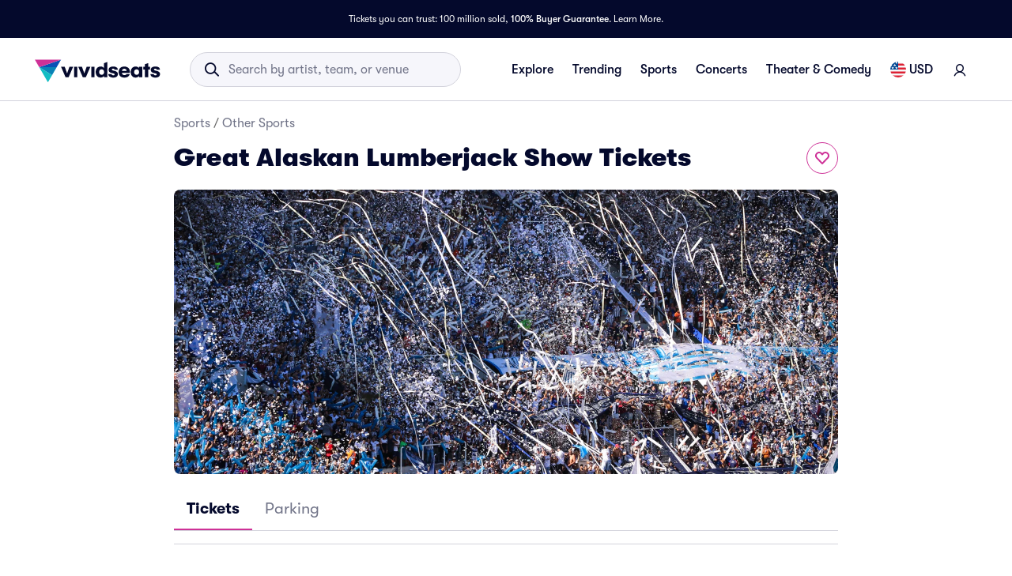

--- FILE ---
content_type: text/css
request_url: https://www.vividseats.com/athena-assets/1fdefec7/prod/next-assets/_next/static/css/2a19e25c2df6b89d.css
body_size: 710
content:
.styles_link__JbbRE:focus{border-radius:.5rem;outline:solid .125rem var(--palette-primary-main);outline-offset:.125rem}.styles_linkContainer__gU89J{width:100%;display:-webkit-flex;display:-moz-box;display:flex;-webkit-align-items:center;-moz-box-align:center;align-items:center;-webkit-align-self:stretch;align-self:stretch;border-radius:.5rem;border:1px solid #efeff6;height:72px;overflow:hidden}.styles_linkContainer__gU89J:hover{border:1px solid var(--palette-primary-main)}.styles_linkContainer__gU89J .styles_secondaryContainer__uN_5k{display:-webkit-flex;display:-moz-box;display:flex;-webkit-flex-direction:column;-moz-box-orient:vertical;-moz-box-direction:normal;flex-direction:column;-webkit-justify-content:center;-moz-box-pack:center;justify-content:center;-webkit-align-items:flex-start;-moz-box-align:start;align-items:flex-start;padding:0 .5rem;-webkit-flex:1 0;-moz-box-flex:1;flex:1 0;gap:4px;height:100%}.styles_linkContainer__gU89J .styles_secondaryContainer__uN_5k:hover{background:var(--palette-primary-lightest)}.styles_linkContainer__gU89J .styles_secondaryContainer__uN_5k:active{background:var(--palette-primary-lighter)}.styles_sportsIconContainer__oxKpp{display:-webkit-flex;display:-moz-box;display:flex;width:72px;height:72px;padding:10px;-webkit-justify-content:center;-moz-box-pack:center;justify-content:center;-webkit-align-items:center;-moz-box-align:center;align-items:center;-webkit-flex-shrink:0;flex-shrink:0;gap:2px}.styles_teamsContainer__NKBww{gap:1rem;-webkit-align-self:stretch;align-self:stretch}.styles_teamListGrid__HkHBG,.styles_teamsContainer__NKBww{display:-webkit-flex;display:-moz-box;display:flex;-webkit-flex-direction:column;-moz-box-orient:vertical;-moz-box-direction:normal;flex-direction:column}.styles_teamListGrid__HkHBG{gap:.5rem}@media(min-width:1024px){.styles_teamListGrid__HkHBG{display:grid;grid-template-rows:repeat(var(--num-rows),1fr);grid-template-columns:repeat(3,1fr);grid-column-gap:.5rem;-webkit-column-gap:.5rem;-moz-column-gap:.5rem;column-gap:.5rem;grid-row-gap:.5rem;row-gap:.5rem}}.styles_topTicketsContainer__mPWTN{display:-webkit-flex;display:-moz-box;display:flex;-webkit-flex-direction:column;-moz-box-orient:vertical;-moz-box-direction:normal;flex-direction:column;gap:1rem}.styles_cardsContainer__nR8Xp{display:grid;grid-template-columns:repeat(3,1fr);grid-column-gap:.5rem;-webkit-column-gap:.5rem;-moz-column-gap:.5rem;column-gap:.5rem;grid-row-gap:.5rem;row-gap:.5rem}@media(max-width:768px){.styles_cardsContainer__nR8Xp{display:-webkit-flex;display:-moz-box;display:flex;-webkit-flex-direction:column;-moz-box-orient:vertical;-moz-box-direction:normal;flex-direction:column}}@media(max-width:1024px){.styles_cardsContainer__nR8Xp{grid-template-columns:repeat(2,1fr)}}.styles_cardsContainer__isbGX{display:grid;grid-template-columns:repeat(3,1fr);grid-column-gap:.5rem;-webkit-column-gap:.5rem;-moz-column-gap:.5rem;column-gap:.5rem;grid-row-gap:.5rem;row-gap:.5rem;padding-bottom:.5rem}@media(max-width:1024px){.styles_cardsContainer__isbGX{grid-template-columns:repeat(1,1fr)}}.styles_cardWrapper__M7j1z{padding:.25rem}.styles_carouselWrapper__Hr_Pb{border-top:1px solid #efeff6;padding-top:2rem;margin-bottom:2rem}.styles_carouselWrapper__Hr_Pb>div>div:last-child{row-gap:.25rem!important}.styles_majorLeagueContentContainer__ck_Te{display:-webkit-flex;display:-moz-box;display:flex;-webkit-flex-direction:column;-moz-box-orient:vertical;-moz-box-direction:normal;flex-direction:column;gap:2rem}
/*# sourceMappingURL=2a19e25c2df6b89d.css.map*/

--- FILE ---
content_type: application/javascript
request_url: https://www.vividseats.com/athena-assets/1fdefec7/prod/next-assets/_next/static/chunks/214-2eb741f48078014c.js
body_size: 3371
content:
"use strict";(self.webpackChunk_N_E=self.webpackChunk_N_E||[]).push([[214],{80214:(e,a,t)=>{t.d(a,{A:()=>D});var o=t(45526),c=t(67684),l=t(62701),n=t(65699),r=t(20294),i=t(85993),s=t(14232),d=t(69241),p=t(4697),v=t(66830),u=t(60699),m=t(37876);let b=(0,u.A)((0,m.jsx)("path",{d:"M12 2C6.47 2 2 6.47 2 12s4.47 10 10 10 10-4.47 10-10S17.53 2 12 2zm5 13.59L15.59 17 12 13.41 8.41 17 7 15.59 10.59 12 7 8.41 8.41 7 12 10.59 15.59 7 17 8.41 13.41 12 17 15.59z"}),"Cancel");var g=t(26418),y=t(29548),f=t(43674),C=t(69844),h=t(99087),_=t(35482),k=t(83957),A=t(47951),I=t(45879);function S(e){return(0,I.Ay)("MuiChip",e)}var x=(0,A.A)("MuiChip",["root","sizeSmall","sizeMedium","colorDefault","colorError","colorInfo","colorPrimary","colorSecondary","colorSuccess","colorWarning","disabled","clickable","clickableColorPrimary","clickableColorSecondary","deletable","deletableColorPrimary","deletableColorSecondary","outlined","filled","outlinedPrimary","outlinedSecondary","filledPrimary","filledSecondary","avatar","avatarSmall","avatarMedium","avatarColorPrimary","avatarColorSecondary","icon","iconSmall","iconMedium","iconColorPrimary","iconColorSecondary","label","labelSmall","labelMedium","deleteIcon","deleteIconSmall","deleteIconMedium","deleteIconColorPrimary","deleteIconColorSecondary","deleteIconOutlinedColorPrimary","deleteIconOutlinedColorSecondary","deleteIconFilledColorPrimary","deleteIconFilledColorSecondary","focusVisible"]),O=function(e){var a=e.classes,t=e.disabled,o=e.size,c=e.color,l=e.iconColor,n=e.onDelete,r=e.clickable,i=e.variant,s={root:["root",i,t&&"disabled","size".concat((0,y.A)(o)),"color".concat((0,y.A)(c)),r&&"clickable",r&&"clickableColor".concat((0,y.A)(c)),n&&"deletable",n&&"deletableColor".concat((0,y.A)(c)),"".concat(i).concat((0,y.A)(c))],label:["label","label".concat((0,y.A)(o))],avatar:["avatar","avatar".concat((0,y.A)(o)),"avatarColor".concat((0,y.A)(c))],icon:["icon","icon".concat((0,y.A)(o)),"iconColor".concat((0,y.A)(l))],deleteIcon:["deleteIcon","deleteIcon".concat((0,y.A)(o)),"deleteIconColor".concat((0,y.A)(c)),"deleteIcon".concat((0,y.A)(i),"Color").concat((0,y.A)(c))]};return(0,p.A)(s,S,a)},z=(0,C.Ay)("div",{name:"MuiChip",slot:"Root",overridesResolver:function(e,a){var t=e.ownerState,c=t.color,l=t.iconColor,n=t.clickable,r=t.onDelete,i=t.size,s=t.variant;return[(0,o._)({},"& .".concat(x.avatar),a.avatar),(0,o._)({},"& .".concat(x.avatar),a["avatar".concat((0,y.A)(i))]),(0,o._)({},"& .".concat(x.avatar),a["avatarColor".concat((0,y.A)(c))]),(0,o._)({},"& .".concat(x.icon),a.icon),(0,o._)({},"& .".concat(x.icon),a["icon".concat((0,y.A)(i))]),(0,o._)({},"& .".concat(x.icon),a["iconColor".concat((0,y.A)(l))]),(0,o._)({},"& .".concat(x.deleteIcon),a.deleteIcon),(0,o._)({},"& .".concat(x.deleteIcon),a["deleteIcon".concat((0,y.A)(i))]),(0,o._)({},"& .".concat(x.deleteIcon),a["deleteIconColor".concat((0,y.A)(c))]),(0,o._)({},"& .".concat(x.deleteIcon),a["deleteIcon".concat((0,y.A)(s),"Color").concat((0,y.A)(c))]),a.root,a["size".concat((0,y.A)(i))],a["color".concat((0,y.A)(c))],n&&a.clickable,n&&"default"!==c&&a["clickableColor".concat((0,y.A)(c),")")],r&&a.deletable,r&&"default"!==c&&a["deletableColor".concat((0,y.A)(c))],a[s],a["".concat(s).concat((0,y.A)(c))]]}})((0,h.A)(function(e){var a,t,c,l,n=e.theme,s="light"===n.palette.mode?n.palette.grey[700]:n.palette.grey[300];return l={maxWidth:"100%",fontFamily:n.typography.fontFamily,fontSize:n.typography.pxToRem(13),display:"inline-flex",alignItems:"center",justifyContent:"center",height:32,color:(n.vars||n).palette.text.primary,backgroundColor:(n.vars||n).palette.action.selected,borderRadius:16,whiteSpace:"nowrap",transition:n.transitions.create(["background-color","box-shadow"]),cursor:"unset",outline:0,textDecoration:"none",border:0,padding:0,verticalAlign:"middle",boxSizing:"border-box"},(0,o._)(l,"&.".concat(x.disabled),{opacity:(n.vars||n).palette.action.disabledOpacity,pointerEvents:"none"}),(0,o._)(l,"& .".concat(x.avatar),{marginLeft:5,marginRight:-6,width:24,height:24,color:n.vars?n.vars.palette.Chip.defaultAvatarColor:s,fontSize:n.typography.pxToRem(12)}),(0,o._)(l,"& .".concat(x.avatarColorPrimary),{color:(n.vars||n).palette.primary.contrastText,backgroundColor:(n.vars||n).palette.primary.dark}),(0,o._)(l,"& .".concat(x.avatarColorSecondary),{color:(n.vars||n).palette.secondary.contrastText,backgroundColor:(n.vars||n).palette.secondary.dark}),(0,o._)(l,"& .".concat(x.avatarSmall),{marginLeft:4,marginRight:-4,width:18,height:18,fontSize:n.typography.pxToRem(10)}),(0,o._)(l,"& .".concat(x.icon),{marginLeft:5,marginRight:-6}),(0,o._)(l,"& .".concat(x.deleteIcon),{WebkitTapHighlightColor:"transparent",color:n.vars?"rgba(".concat(n.vars.palette.text.primaryChannel," / 0.26)"):(0,v.X4)(n.palette.text.primary,.26),fontSize:22,cursor:"pointer",margin:"0 5px 0 -6px","&:hover":{color:n.vars?"rgba(".concat(n.vars.palette.text.primaryChannel," / 0.4)"):(0,v.X4)(n.palette.text.primary,.4)}}),(0,o._)(l,"variants",[{props:{size:"small"},style:(a={height:24},(0,o._)(a,"& .".concat(x.icon),{fontSize:18,marginLeft:4,marginRight:-4}),(0,o._)(a,"& .".concat(x.deleteIcon),{fontSize:16,marginRight:4,marginLeft:-4}),a)}].concat((0,i._)(Object.entries(n.palette).filter((0,_.A)(["contrastText"])).map(function(e){var a=(0,r._)(e,1)[0];return{props:{color:a},style:(0,o._)({backgroundColor:(n.vars||n).palette[a].main,color:(n.vars||n).palette[a].contrastText},"& .".concat(x.deleteIcon),{color:n.vars?"rgba(".concat(n.vars.palette[a].contrastTextChannel," / 0.7)"):(0,v.X4)(n.palette[a].contrastText,.7),"&:hover, &:active":{color:(n.vars||n).palette[a].contrastText}})}})),[{props:function(e){return e.iconColor===e.color},style:(0,o._)({},"& .".concat(x.icon),{color:n.vars?n.vars.palette.Chip.defaultIconColor:s})},{props:function(e){return e.iconColor===e.color&&"default"!==e.color},style:(0,o._)({},"& .".concat(x.icon),{color:"inherit"})},{props:{onDelete:!0},style:(0,o._)({},"&.".concat(x.focusVisible),{backgroundColor:n.vars?"rgba(".concat(n.vars.palette.action.selectedChannel," / calc(").concat(n.vars.palette.action.selectedOpacity," + ").concat(n.vars.palette.action.focusOpacity,"))"):(0,v.X4)(n.palette.action.selected,n.palette.action.selectedOpacity+n.palette.action.focusOpacity)})}],(0,i._)(Object.entries(n.palette).filter((0,_.A)(["dark"])).map(function(e){var a=(0,r._)(e,1)[0];return{props:{color:a,onDelete:!0},style:(0,o._)({},"&.".concat(x.focusVisible),{background:(n.vars||n).palette[a].dark})}})),[{props:{clickable:!0},style:(t={userSelect:"none",WebkitTapHighlightColor:"transparent",cursor:"pointer","&:hover":{backgroundColor:n.vars?"rgba(".concat(n.vars.palette.action.selectedChannel," / calc(").concat(n.vars.palette.action.selectedOpacity," + ").concat(n.vars.palette.action.hoverOpacity,"))"):(0,v.X4)(n.palette.action.selected,n.palette.action.selectedOpacity+n.palette.action.hoverOpacity)}},(0,o._)(t,"&.".concat(x.focusVisible),{backgroundColor:n.vars?"rgba(".concat(n.vars.palette.action.selectedChannel," / calc(").concat(n.vars.palette.action.selectedOpacity," + ").concat(n.vars.palette.action.focusOpacity,"))"):(0,v.X4)(n.palette.action.selected,n.palette.action.selectedOpacity+n.palette.action.focusOpacity)}),(0,o._)(t,"&:active",{boxShadow:(n.vars||n).shadows[1]}),t)}],(0,i._)(Object.entries(n.palette).filter((0,_.A)(["dark"])).map(function(e){var a=(0,r._)(e,1)[0];return{props:{color:a,clickable:!0},style:(0,o._)({},"&:hover, &.".concat(x.focusVisible),{backgroundColor:(n.vars||n).palette[a].dark})}})),[{props:{variant:"outlined"},style:(c={backgroundColor:"transparent",border:n.vars?"1px solid ".concat(n.vars.palette.Chip.defaultBorder):"1px solid ".concat("light"===n.palette.mode?n.palette.grey[400]:n.palette.grey[700])},(0,o._)(c,"&.".concat(x.clickable,":hover"),{backgroundColor:(n.vars||n).palette.action.hover}),(0,o._)(c,"&.".concat(x.focusVisible),{backgroundColor:(n.vars||n).palette.action.focus}),(0,o._)(c,"& .".concat(x.avatar),{marginLeft:4}),(0,o._)(c,"& .".concat(x.avatarSmall),{marginLeft:2}),(0,o._)(c,"& .".concat(x.icon),{marginLeft:4}),(0,o._)(c,"& .".concat(x.iconSmall),{marginLeft:2}),(0,o._)(c,"& .".concat(x.deleteIcon),{marginRight:5}),(0,o._)(c,"& .".concat(x.deleteIconSmall),{marginRight:3}),c)}],(0,i._)(Object.entries(n.palette).filter((0,_.A)()).map(function(e){var a,t=(0,r._)(e,1)[0];return{props:{variant:"outlined",color:t},style:(a={color:(n.vars||n).palette[t].main,border:"1px solid ".concat(n.vars?"rgba(".concat(n.vars.palette[t].mainChannel," / 0.7)"):(0,v.X4)(n.palette[t].main,.7))},(0,o._)(a,"&.".concat(x.clickable,":hover"),{backgroundColor:n.vars?"rgba(".concat(n.vars.palette[t].mainChannel," / ").concat(n.vars.palette.action.hoverOpacity,")"):(0,v.X4)(n.palette[t].main,n.palette.action.hoverOpacity)}),(0,o._)(a,"&.".concat(x.focusVisible),{backgroundColor:n.vars?"rgba(".concat(n.vars.palette[t].mainChannel," / ").concat(n.vars.palette.action.focusOpacity,")"):(0,v.X4)(n.palette[t].main,n.palette.action.focusOpacity)}),(0,o._)(a,"& .".concat(x.deleteIcon),{color:n.vars?"rgba(".concat(n.vars.palette[t].mainChannel," / 0.7)"):(0,v.X4)(n.palette[t].main,.7),"&:hover, &:active":{color:(n.vars||n).palette[t].main}}),a)}})))),l})),w=(0,C.Ay)("span",{name:"MuiChip",slot:"Label",overridesResolver:function(e,a){var t=e.ownerState.size;return[a.label,a["label".concat((0,y.A)(t))]]}})({overflow:"hidden",textOverflow:"ellipsis",paddingLeft:12,paddingRight:12,whiteSpace:"nowrap",variants:[{props:{variant:"outlined"},style:{paddingLeft:11,paddingRight:11}},{props:{size:"small"},style:{paddingLeft:8,paddingRight:8}},{props:{size:"small",variant:"outlined"},style:{paddingLeft:7,paddingRight:7}}]});function R(e){return"Backspace"===e.key||"Delete"===e.key}let D=s.forwardRef(function(e,a){var t=(0,k.b)({props:e,name:"MuiChip"}),o=t.avatar,r=t.className,i=t.clickable,p=t.color,v=void 0===p?"default":p,u=t.component,y=t.deleteIcon,C=t.disabled,h=void 0!==C&&C,_=t.icon,A=t.label,I=t.onClick,S=t.onDelete,x=t.onKeyDown,D=t.onKeyUp,L=t.size,N=t.variant,T=t.tabIndex,V=t.skipFocusWhenDisabled,P=(0,n._)(t,["avatar","className","clickable","color","component","deleteIcon","disabled","icon","label","onClick","onDelete","onKeyDown","onKeyUp","size","variant","tabIndex","skipFocusWhenDisabled"]),E=s.useRef(null),M=(0,g.A)(E,a),X=function(e){e.stopPropagation(),S&&S(e)},j=!1!==i&&!!I||i,F=j||S?f.A:u||"div",K=(0,l._)((0,c._)({},t),{component:F,disabled:h,size:void 0===L?"medium":L,color:v,iconColor:s.isValidElement(_)&&_.props.color||v,onDelete:!!S,clickable:j,variant:void 0===N?"filled":N}),W=O(K),U=F===f.A?(0,c._)({component:u||"div",focusVisibleClassName:W.focusVisible},S&&{disableRipple:!0}):{},B=null;S&&(B=y&&s.isValidElement(y)?s.cloneElement(y,{className:(0,d.A)(y.props.className,W.deleteIcon),onClick:X}):(0,m.jsx)(b,{className:(0,d.A)(W.deleteIcon),onClick:X}));var H=null;o&&s.isValidElement(o)&&(H=s.cloneElement(o,{className:(0,d.A)(W.avatar,o.props.className)}));var q=null;return _&&s.isValidElement(_)&&(q=s.cloneElement(_,{className:(0,d.A)(W.icon,_.props.className)})),(0,m.jsxs)(z,(0,l._)((0,c._)({as:F,className:(0,d.A)(W.root,r),disabled:!!j&&!!h||void 0,onClick:I,onKeyDown:function(e){e.currentTarget===e.target&&R(e)&&e.preventDefault(),x&&x(e)},onKeyUp:function(e){e.currentTarget===e.target&&S&&R(e)&&S(e),D&&D(e)},ref:M,tabIndex:void 0!==V&&V&&h?-1:T,ownerState:K},U,P),{children:[H||q,(0,m.jsx)(w,{className:(0,d.A)(W.label),ownerState:K,children:A}),B]}))})}}]);
//# sourceMappingURL=214-2eb741f48078014c.js.map

--- FILE ---
content_type: application/javascript
request_url: https://www.vividseats.com/athena-assets/1fdefec7/prod/next-assets/_next/static/chunks/4859-f98d8203d71ab6c9.js
body_size: 3700
content:
"use strict";(self.webpackChunk_N_E=self.webpackChunk_N_E||[]).push([[4859],{15736:(e,o,r)=>{r.d(o,{A:()=>A});var t=r(67684),a=r(62701),n=r(65699),i=r(14232),l=r(69241),s=r(4697),p=r(69844),c=r(83957),d=r(47951),u=r(45879);function v(e){return(0,u.Ay)("MuiDialogActions",e)}(0,d.A)("MuiDialogActions",["root","spacing"]);var m=r(37876),f=function(e){var o=e.classes,r=e.disableSpacing;return(0,s.A)({root:["root",!r&&"spacing"]},v,o)},x=(0,p.Ay)("div",{name:"MuiDialogActions",slot:"Root",overridesResolver:function(e,o){var r=e.ownerState;return[o.root,!r.disableSpacing&&o.spacing]}})({display:"flex",alignItems:"center",padding:8,justifyContent:"flex-end",flex:"0 0 auto",variants:[{props:function(e){return!e.ownerState.disableSpacing},style:{"& > :not(style) ~ :not(style)":{marginLeft:8}}}]});let A=i.forwardRef(function(e,o){var r=(0,c.b)({props:e,name:"MuiDialogActions"}),i=r.className,s=r.disableSpacing,p=(0,n._)(r,["className","disableSpacing"]),d=(0,a._)((0,t._)({},r),{disableSpacing:void 0!==s&&s}),u=f(d);return(0,m.jsx)(x,(0,t._)({className:(0,l.A)(u.root,i),ownerState:d,ref:o},p))})},21261:(e,o,r)=>{r.d(o,{A:()=>i,t:()=>n});var t=r(47951),a=r(45879);function n(e){return(0,a.Ay)("MuiDialogTitle",e)}let i=(0,t.A)("MuiDialogTitle",["root"])},35803:(e,o,r)=>{r.d(o,{A:()=>F});var t=r(45526),a=r(67684),n=r(62701),i=r(65699),l=r(20294),s=r(85993),p=r(14232),c=r(69241),d=r(4697),u=r(53855),v=r(29548),m=r(14895),f=r(83129),x=r(27265),A=r(47951),h=r(45879);function g(e){return(0,h.Ay)("MuiDialog",e)}var b=(0,A.A)("MuiDialog",["root","scrollPaper","scrollBody","container","paper","paperScrollPaper","paperScrollBody","paperWidthFalse","paperWidthXs","paperWidthSm","paperWidthMd","paperWidthLg","paperWidthXl","paperFullWidth","paperFullScreen"]),y=r(62460),w=r(26746),S=r(69844),_=r(62079),k=r(99087),C=r(83957),W=r(46049),D=r(37876),P=(0,S.Ay)(w.A,{name:"MuiDialog",slot:"Backdrop",overrides:function(e,o){return o.backdrop}})({zIndex:-1}),M=function(e){var o=e.classes,r=e.scroll,t=e.maxWidth,a=e.fullWidth,n=e.fullScreen,i={root:["root"],container:["container","scroll".concat((0,v.A)(r))],paper:["paper","paperScroll".concat((0,v.A)(r)),"paperWidth".concat((0,v.A)(String(t))),a&&"paperFullWidth",n&&"paperFullScreen"]};return(0,d.A)(i,g,o)},T=(0,S.Ay)(m.A,{name:"MuiDialog",slot:"Root",overridesResolver:function(e,o){return o.root}})({"@media print":{position:"absolute !important"}}),N=(0,S.Ay)("div",{name:"MuiDialog",slot:"Container",overridesResolver:function(e,o){var r=e.ownerState;return[o.container,o["scroll".concat((0,v.A)(r.scroll))]]}})({height:"100%","@media print":{height:"auto"},outline:0,variants:[{props:{scroll:"paper"},style:{display:"flex",justifyContent:"center",alignItems:"center"}},{props:{scroll:"body"},style:{overflowY:"auto",overflowX:"hidden",textAlign:"center","&::after":{content:'""',display:"inline-block",verticalAlign:"middle",height:"100%",width:"0"}}}]}),R=(0,S.Ay)(x.A,{name:"MuiDialog",slot:"Paper",overridesResolver:function(e,o){var r=e.ownerState;return[o.paper,o["scrollPaper".concat((0,v.A)(r.scroll))],o["paperWidth".concat((0,v.A)(String(r.maxWidth)))],r.fullWidth&&o.paperFullWidth,r.fullScreen&&o.paperFullScreen]}})((0,k.A)(function(e){var o=e.theme;return{margin:32,position:"relative",overflowY:"auto","@media print":{overflowY:"visible",boxShadow:"none"},variants:[{props:{scroll:"paper"},style:{display:"flex",flexDirection:"column",maxHeight:"calc(100% - 64px)"}},{props:{scroll:"body"},style:{display:"inline-block",verticalAlign:"middle",textAlign:"initial"}},{props:function(e){return!e.ownerState.maxWidth},style:{maxWidth:"calc(100% - 64px)"}},{props:{maxWidth:"xs"},style:(0,t._)({maxWidth:"px"===o.breakpoints.unit?Math.max(o.breakpoints.values.xs,444):"max(".concat(o.breakpoints.values.xs).concat(o.breakpoints.unit,", 444px)")},"&.".concat(b.paperScrollBody),(0,t._)({},o.breakpoints.down(Math.max(o.breakpoints.values.xs,444)+64),{maxWidth:"calc(100% - 64px)"}))}].concat((0,s._)(Object.keys(o.breakpoints.values).filter(function(e){return"xs"!==e}).map(function(e){return{props:{maxWidth:e},style:(0,t._)({maxWidth:"".concat(o.breakpoints.values[e]).concat(o.breakpoints.unit)},"&.".concat(b.paperScrollBody),(0,t._)({},o.breakpoints.down(o.breakpoints.values[e]+64),{maxWidth:"calc(100% - 64px)"}))}})),[{props:function(e){return e.ownerState.fullWidth},style:{width:"calc(100% - 64px)"}},{props:function(e){return e.ownerState.fullScreen},style:(0,t._)({margin:0,width:"100%",maxWidth:"100%",height:"100%",maxHeight:"none",borderRadius:0},"&.".concat(b.paperScrollBody),{margin:0,maxWidth:"100%"})}])}}));let F=p.forwardRef(function(e,o){var r=(0,C.b)({props:e,name:"MuiDialog"}),t=(0,_.A)(),s={enter:t.transitions.duration.enteringScreen,exit:t.transitions.duration.leavingScreen},d=r["aria-describedby"],v=r["aria-labelledby"],m=r["aria-modal"],A=r.BackdropComponent,h=r.BackdropProps,g=r.children,b=r.className,w=r.disableEscapeKeyDown,S=void 0!==w&&w,k=r.fullScreen,F=r.fullWidth,B=r.maxWidth,j=r.onBackdropClick,E=r.onClick,I=r.onClose,K=r.open,Y=r.PaperComponent,X=void 0===Y?x.A:Y,H=r.PaperProps,L=void 0===H?{}:H,O=r.scroll,z=r.slots,q=r.slotProps,G=r.TransitionComponent,J=void 0===G?f.A:G,Q=r.transitionDuration,U=void 0===Q?s:Q,V=r.TransitionProps,Z=(0,i._)(r,["aria-describedby","aria-labelledby","aria-modal","BackdropComponent","BackdropProps","children","className","disableEscapeKeyDown","fullScreen","fullWidth","maxWidth","onBackdropClick","onClick","onClose","open","PaperComponent","PaperProps","scroll","slots","slotProps","TransitionComponent","transitionDuration","TransitionProps"]),$=(0,n._)((0,a._)({},r),{disableEscapeKeyDown:S,fullScreen:void 0!==k&&k,fullWidth:void 0!==F&&F,maxWidth:void 0===B?"sm":B,scroll:void 0===O?"paper":O}),ee=M($),eo=p.useRef(),er=(0,u.A)(v),et=p.useMemo(function(){return{titleId:er}},[er]),ea={slots:(0,a._)({transition:J},void 0===z?{}:z),slotProps:(0,a._)({transition:V,paper:L,backdrop:h},void 0===q?{}:q)},en=(0,l._)((0,W.A)("root",{elementType:T,shouldForwardComponentProp:!0,externalForwardedProps:ea,ownerState:$,className:(0,c.A)(ee.root,b),ref:o}),2),ei=en[0],el=en[1],es=(0,l._)((0,W.A)("backdrop",{elementType:P,shouldForwardComponentProp:!0,externalForwardedProps:ea,ownerState:$}),2),ep=es[0],ec=es[1],ed=(0,l._)((0,W.A)("paper",{elementType:R,shouldForwardComponentProp:!0,externalForwardedProps:ea,ownerState:$,className:(0,c.A)(ee.paper,L.className)}),2),eu=ed[0],ev=ed[1],em=(0,l._)((0,W.A)("container",{elementType:N,externalForwardedProps:ea,ownerState:$,className:(0,c.A)(ee.container)}),2),ef=em[0],ex=em[1],eA=(0,l._)((0,W.A)("transition",{elementType:f.A,externalForwardedProps:ea,ownerState:$,additionalProps:{appear:!0,in:K,timeout:U,role:"presentation"}}),2),eh=eA[0],eg=eA[1];return(0,D.jsx)(ei,(0,n._)((0,a._)({closeAfterTransition:!0,slots:{backdrop:ep},slotProps:{backdrop:(0,a._)({transitionDuration:U,as:A},ec)},disableEscapeKeyDown:S,onClose:I,open:K,onClick:function(e){E&&E(e),eo.current&&(eo.current=null,j&&j(e),I&&I(e,"backdropClick"))}},el,Z),{children:(0,D.jsx)(eh,(0,n._)((0,a._)({},eg),{children:(0,D.jsx)(ef,(0,n._)((0,a._)({onMouseDown:function(e){eo.current=e.target===e.currentTarget}},ex),{children:(0,D.jsx)(eu,(0,n._)((0,a._)({as:X,elevation:24,role:"dialog","aria-describedby":d,"aria-labelledby":er,"aria-modal":void 0===m||m},ev),{children:(0,D.jsx)(y.A.Provider,{value:et,children:g})}))}))}))}))})},53968:(e,o,r)=>{r.d(o,{A:()=>b});var t=r(45526),a=r(67684),n=r(62701),i=r(65699),l=r(14232),s=r(69241),p=r(4697),c=r(69844),d=r(99087),u=r(83957),v=r(47951),m=r(45879);function f(e){return(0,m.Ay)("MuiDialogContent",e)}(0,v.A)("MuiDialogContent",["root","dividers"]);var x=r(21261),A=r(37876),h=function(e){var o=e.classes,r=e.dividers;return(0,p.A)({root:["root",r&&"dividers"]},f,o)},g=(0,c.Ay)("div",{name:"MuiDialogContent",slot:"Root",overridesResolver:function(e,o){var r=e.ownerState;return[o.root,r.dividers&&o.dividers]}})((0,d.A)(function(e){var o=e.theme;return{flex:"1 1 auto",WebkitOverflowScrolling:"touch",overflowY:"auto",padding:"20px 24px",variants:[{props:function(e){return e.ownerState.dividers},style:{padding:"16px 24px",borderTop:"1px solid ".concat((o.vars||o).palette.divider),borderBottom:"1px solid ".concat((o.vars||o).palette.divider)}},{props:function(e){return!e.ownerState.dividers},style:(0,t._)({},".".concat(x.A.root," + &"),{paddingTop:0})}]}}));let b=l.forwardRef(function(e,o){var r=(0,u.b)({props:e,name:"MuiDialogContent"}),t=r.className,l=r.dividers,p=(0,i._)(r,["className","dividers"]),c=(0,n._)((0,a._)({},r),{dividers:void 0!==l&&l}),d=h(c);return(0,A.jsx)(g,(0,a._)({className:(0,s.A)(d.root,t),ownerState:c,ref:o},p))})},54395:(e,o,r)=>{r.d(o,{A:()=>x});var t=r(67684),a=r(65699),n=r(14232),i=r(69241),l=r(4697),s=r(54142),p=r(69844),c=r(83957),d=r(21261),u=r(62460),v=r(37876),m=function(e){var o=e.classes;return(0,l.A)({root:["root"]},d.t,o)},f=(0,p.Ay)(s.A,{name:"MuiDialogTitle",slot:"Root",overridesResolver:function(e,o){return o.root}})({padding:"16px 24px",flex:"0 0 auto"});let x=n.forwardRef(function(e,o){var r=(0,c.b)({props:e,name:"MuiDialogTitle"}),l=r.className,s=r.id,p=(0,a._)(r,["className","id"]),d=m(r),x=n.useContext(u.A).titleId,A=void 0===x?s:x;return(0,v.jsx)(f,(0,t._)({component:"h2",className:(0,i.A)(d.root,l),ownerState:r,ref:o,variant:"h6",id:null!=s?s:A},p))})},62460:(e,o,r)=>{r.d(o,{A:()=>t});let t=r(14232).createContext({})},90337:(e,o,r)=>{r.d(o,{A:()=>g});var t=r(67684),a=r(62701),n=r(65699),i=r(14232),l=r(69241),s=r(4697),p=r(65448),c=r(69844),d=r(83957),u=r(54142),v=r(47951),m=r(45879);function f(e){return(0,m.Ay)("MuiDialogContentText",e)}(0,v.A)("MuiDialogContentText",["root"]);var x=r(37876),A=function(e){var o=e.classes,r=(0,s.A)({root:["root"]},f,o);return(0,t._)({},o,r)},h=(0,c.Ay)(u.A,{shouldForwardProp:function(e){return(0,p.A)(e)||"classes"===e},name:"MuiDialogContentText",slot:"Root",overridesResolver:function(e,o){return o.root}})({});let g=i.forwardRef(function(e,o){var r=(0,d.b)({props:e,name:"MuiDialogContentText"});r.children;var i=r.className,s=(0,n._)(r,["children","className"]),p=A(s);return(0,x.jsx)(h,(0,a._)((0,t._)({component:"p",variant:"body1",color:"textSecondary",ref:o,ownerState:s,className:(0,l.A)(p.root,i)},r),{classes:p}))})}}]);
//# sourceMappingURL=4859-f98d8203d71ab6c9.js.map

--- FILE ---
content_type: application/javascript
request_url: https://www.vividseats.com/athena-assets/1fdefec7/prod/next-assets/_next/static/chunks/webpack-3e999ec1b2140f9c.js
body_size: 5104
content:
(()=>{"use strict";var e={},a={};function c(t){var d=a[t];if(void 0!==d)return d.exports;var f=a[t]={id:t,loaded:!1,exports:{}},b=!0;try{e[t].call(f.exports,f,f.exports,c),b=!1}finally{b&&delete a[t]}return f.loaded=!0,f.exports}c.m=e,c.amdO={},(()=>{var e=[];c.O=(a,t,d,f)=>{if(t){f=f||0;for(var b=e.length;b>0&&e[b-1][2]>f;b--)e[b]=e[b-1];e[b]=[t,d,f];return}for(var s=1/0,b=0;b<e.length;b++){for(var[t,d,f]=e[b],r=!0,n=0;n<t.length;n++)(!1&f||s>=f)&&Object.keys(c.O).every(e=>c.O[e](t[n]))?t.splice(n--,1):(r=!1,f<s&&(s=f));if(r){e.splice(b--,1);var i=d();void 0!==i&&(a=i)}}return a}})(),c.n=e=>{var a=e&&e.__esModule?()=>e.default:()=>e;return c.d(a,{a:a}),a},(()=>{var e,a=Object.getPrototypeOf?e=>Object.getPrototypeOf(e):e=>e.__proto__;c.t=function(t,d){if(1&d&&(t=this(t)),8&d||"object"==typeof t&&t&&(4&d&&t.__esModule||16&d&&"function"==typeof t.then))return t;var f=Object.create(null);c.r(f);var b={};e=e||[null,a({}),a([]),a(a)];for(var s=2&d&&t;"object"==typeof s&&!~e.indexOf(s);s=a(s))Object.getOwnPropertyNames(s).forEach(e=>b[e]=()=>t[e]);return b.default=()=>t,c.d(f,b),f}})(),c.d=(e,a)=>{for(var t in a)c.o(a,t)&&!c.o(e,t)&&Object.defineProperty(e,t,{enumerable:!0,get:a[t]})},c.f={},c.e=e=>Promise.all(Object.keys(c.f).reduce((a,t)=>(c.f[t](e,a),a),[])),c.u=e=>3796===e?"static/chunks/5330eab6-86524854a847efc2.js":873===e?"static/chunks/521697bd-fec20003b554dd07.js":6142===e?"static/chunks/379866d4-0398a4e0e15bf683.js":5689===e?"static/chunks/5689-2673a4d788d9b263.js":3395===e?"static/chunks/3395-8c8864c57b8f4bf8.js":4587===e?"static/chunks/4587-adcee45f3e15d1f1.js":7011===e?"static/chunks/7011-aee93fe7771c4339.js":1586===e?"static/chunks/1586-83a82265c89965b4.js":8992===e?"static/chunks/8992-e5bca1f2ff387dd2.js":2e3===e?"static/chunks/2000-d97ff3ad1e425f51.js":7822===e?"static/chunks/7822-fdcd35ee9448fd96.js":4859===e?"static/chunks/4859-f98d8203d71ab6c9.js":3994===e?"static/chunks/3994-a71b7f4e3e5973bf.js":5154===e?"static/chunks/5154-462d24327b9f0422.js":4809===e?"static/chunks/4809-ccb0dd5159d721ac.js":1693===e?"static/chunks/1693-dfa7ef3a48b79fbc.js":5346===e?"static/chunks/5346-8cc830ed0e7cec0c.js":3882===e?"static/chunks/3882-789b5554d3f7176f.js":1771===e?"static/chunks/1771-93035a345742b03b.js":4818===e?"static/chunks/4818-c7013171034df1cd.js":5891===e?"static/chunks/5891-0e9e1343085d00bd.js":214===e?"static/chunks/214-2eb741f48078014c.js":5878===e?"static/chunks/5878-4753fa523d4088f0.js":6858===e?"static/chunks/6858-43c2cabe3e18f6c5.js":6337===e?"static/chunks/6337-34de28dd637d2d8b.js":8880===e?"static/chunks/8880-6cb24f9a1155a26f.js":8353===e?"static/chunks/8353-795c089d9ae7c84d.js":6596===e?"static/chunks/6596-2f923e2df31ba036.js":2453===e?"static/chunks/2453-5648a0cacf893e4d.js":1366===e?"static/chunks/1366-ee01790b6e765599.js":6477===e?"static/chunks/6477-411834e34d4f52b7.js":527===e?"static/chunks/527-6bb7795954f93fdd.js":2165===e?"static/chunks/2165-a2cd270caea1df54.js":9018===e?"static/chunks/9018-088271ecd8a39cd2.js":9795===e?"static/chunks/9795-5e94696af399522f.js":7665===e?"static/chunks/7665-b54a887b12be0a8a.js":4810===e?"static/chunks/4810-519630c8fc95477b.js":2439===e?"static/chunks/2439-0836f116feef1b93.js":"static/chunks/"+e+"."+({30:"93aee7aa32362851",32:"f63a2d5ff1d3514b",159:"301f7b81569e45b5",528:"79bbbc0e6eb19920",572:"cb05885c10770d42",614:"8d115b43eee9c117",787:"a55a2bd87f0c8f4e",939:"946384444832304d",1032:"993786e2f1927268",1037:"a6b5333f18477282",1235:"c354407332632b00",1441:"f6d162dff6406932",1465:"5e01cdb78d220bf0",1470:"67fdb055ba235b42",1624:"52dabc1ac026f31d",1644:"0871289b3c768758",1681:"9c3e15b15d4989d0",1686:"eb777c4392979880",1815:"aa1292d9fedfcfa6",1867:"b1caaba17f0ee5ad",1930:"72b44fe87e943306",2258:"7251458543949a17",2375:"330b2c8e8a1920d7",2419:"ba340eb863367840",2541:"0b29fecf962e2efd",2858:"b21dd91eb6f09712",2917:"0d3da524cae047a0",2950:"c7cef743070d7979",3001:"dbc93994ed5d635e",3056:"4e36283c96cf8798",3068:"98c575ae14c97ee8",3157:"58f4c53dda47b480",3158:"91881ce3582d32d9",3165:"7fb56e5713624bf7",3248:"8bee451a63b0d243",3333:"efa25785d831ecfc",3434:"c3a7ef75de1053a9",3499:"865df9c09f74d1a0",3715:"a0f3f0666ef0fd96",3763:"68e89f942d3b1518",3769:"620dd8546520e41d",3850:"53900eb4a450bf91",3978:"ffb77be454e7a799",4058:"26336516791a6dba",4216:"bdc9a2493daaa5fc",4449:"056e1b1da88d7cc5",4540:"b93a40bbb548aaed",4565:"1d4367699be4f5bd",4607:"505db436bc4e4894",4802:"c268b63c14a32d89",4805:"ece2b1b86c86846b",4814:"ae0b7a48dd25a392",4847:"6f9eb47f7fc7cf17",4882:"7e42a3d28616067d",4922:"0b29fecf962e2efd",4961:"1cf336cb78faad05",5210:"598082c0f3e7b7dd",5295:"bf0909e0bd725f05",5506:"da3586c0db0eefa0",5509:"a85c77e8a795e063",5562:"aa04de8783592761",5795:"5edead1c8998ba18",5906:"cc07bbcccc96f198",6001:"a88aefdf738d38c3",6150:"48a8a486fa143f5b",6217:"237561cfd77da0e7",6389:"ba1f81517a6d5857",6405:"ecdbbc5ab6dad3a6",6586:"253ec37601911421",6597:"d917e12afda9055b",6748:"48f08b2d95535744",6778:"0c1b9c0baad2c292",6838:"054caf9036bfb3cf",6853:"246f032996e76125",6869:"280bdb6517f983eb",7003:"083befb4e0c3f915",7125:"df7330b769d06adc",7182:"be881f7886037838",7198:"13bcb0ac1e259b98",7308:"ff862a461e3e6869",7460:"97c742f8ee2cd374",7594:"f2341542368ff2a5",7603:"186a46531414f625",7782:"4901192d8e8f6590",7820:"54eae801694bacbb",7837:"039cd1d28186fa61",7848:"709bc6a8eb78be8c",7946:"1f8764bef70a5a51",8053:"3551934c2012b2a9",8092:"f5d1a21f65156c9e",8178:"34923c91b0afd3e8",8201:"4f6069d4c8a03fd2",8262:"9cbe93a00a31e344",8310:"f5c877ff38eea3a8",8403:"510dbeac919abcd2",8416:"90d6ba16c16b09ac",8455:"9cd006383b07288f",8557:"4e6843911103bc74",8652:"d96254bc335d34cc",8706:"8ac2f16125808100",8753:"91197b573fcba24a",8769:"13c5849bb0e83e53",8820:"6d618476bf96c03e",9013:"fe8a2bdd3f8e1616",9109:"06611bc8a2397a39",9117:"c46d9516d254664b",9182:"0839a138790cda86",9278:"6793fbfb90ea43fd",9456:"1a6dda77dc41de23",9614:"e25d6cffc52a42e3",9624:"fa07ecf92553e4d2",9652:"2f14179e25656b52",9850:"38177cd52cdd7fcf",9859:"87803160b388a63b",9905:"c6d48075bd2f5031"})[e]+".js",c.miniCssF=e=>"static/css/"+({1515:"f5a78dac8c6fbb53",2667:"9645138c67133047",3096:"8005df08b3708326",3778:"e11da277b698d5b4",3835:"bfe8cb89493ba8eb",5e3:"0abadc2e8aa959f7",5045:"2b1d4c49a8f07ef2",5084:"9a8e065b743285e9",5753:"8e8d9bf2a2e9b7a3",6524:"13d0a9c51dc5fbc7",6618:"aec83b26a100e4d5",6865:"602c446690e648b0",7413:"38511d5b5e7c4cd6",7747:"67654e260691a1eb",9091:"d0e397d633c4ec9c",9329:"454a1bb8c8d2c20a"})[e]+".css",c.h=()=>"b9a5077f45c6ff6e",c.g=function(){if("object"==typeof globalThis)return globalThis;try{return this||Function("return this")()}catch(e){if("object"==typeof window)return window}}(),c.o=(e,a)=>Object.prototype.hasOwnProperty.call(e,a),(()=>{var e={},a="_N_E:";c.l=(t,d,f,b)=>{if(e[t])return void e[t].push(d);if(void 0!==f)for(var s,r,n=document.getElementsByTagName("script"),i=0;i<n.length;i++){var o=n[i];if(o.getAttribute("src")==t||o.getAttribute("data-webpack")==a+f){s=o;break}}s||(r=!0,(s=document.createElement("script")).charset="utf-8",s.timeout=120,c.nc&&s.setAttribute("nonce",c.nc),s.setAttribute("data-webpack",a+f),s.src=c.tu(t),0!==s.src.indexOf(window.location.origin+"/")&&(s.crossOrigin="anonymous")),e[t]=[d];var u=(a,c)=>{s.onerror=s.onload=null,clearTimeout(l);var d=e[t];if(delete e[t],s.parentNode&&s.parentNode.removeChild(s),d&&d.forEach(e=>e(c)),a)return a(c)},l=setTimeout(u.bind(null,void 0,{type:"timeout",target:s}),12e4);s.onerror=u.bind(null,s.onerror),s.onload=u.bind(null,s.onload),r&&document.head.appendChild(s)}})(),c.r=e=>{"undefined"!=typeof Symbol&&Symbol.toStringTag&&Object.defineProperty(e,Symbol.toStringTag,{value:"Module"}),Object.defineProperty(e,"__esModule",{value:!0})},c.nmd=e=>(e.paths=[],e.children||(e.children=[]),e),(()=>{var e;c.tt=()=>(void 0===e&&(e={createScriptURL:e=>e},"undefined"!=typeof trustedTypes&&trustedTypes.createPolicy&&(e=trustedTypes.createPolicy("nextjs#bundler",e))),e)})(),c.tu=e=>c.tt().createScriptURL(e),c.p="/athena-assets/1fdefec7/prod/next-assets/_next/",(()=>{var e={8068:0};c.f.miniCss=(a,t)=>{e[a]?t.push(e[a]):0!==e[a]&&({1515:1,2667:1,3096:1,3778:1,3835:1,5e3:1,5045:1,5084:1,5753:1,6524:1,6618:1,6865:1,7413:1,7747:1,9091:1,9329:1})[a]&&t.push(e[a]=(e=>new Promise((a,t)=>{var d=c.miniCssF(e),f=c.p+d;if(((e,a)=>{for(var c=document.getElementsByTagName("link"),t=0;t<c.length;t++){var d=c[t],f=d.getAttribute("data-href")||d.getAttribute("href");if("stylesheet"===d.rel&&(f===e||f===a))return d}for(var b=document.getElementsByTagName("style"),t=0;t<b.length;t++){var d=b[t],f=d.getAttribute("data-href");if(f===e||f===a)return d}})(d,f))return a();((e,a,c,t)=>{var d=document.createElement("link");return d.rel="stylesheet",d.type="text/css",d.onerror=d.onload=f=>{if(d.onerror=d.onload=null,"load"===f.type)c();else{var b=f&&("load"===f.type?"missing":f.type),s=f&&f.target&&f.target.href||a,r=Error("Loading CSS chunk "+e+" failed.\n("+s+")");r.code="CSS_CHUNK_LOAD_FAILED",r.type=b,r.request=s,d.parentNode.removeChild(d),t(r)}},d.href=a,0!==d.href.indexOf(window.location.origin+"/")&&(d.crossOrigin="anonymous"),!function(e){if("function"==typeof _N_E_STYLE_LOAD){let{href:a,onload:c,onerror:t}=e;_N_E_STYLE_LOAD(0===a.indexOf(window.location.origin)?new URL(a).pathname:a).then(()=>null==c?void 0:c.call(e,{type:"load"}),()=>null==t?void 0:t.call(e,{}))}else document.head.appendChild(e)}(d)})(e,f,a,t)}))(a).then(()=>{e[a]=0},c=>{throw delete e[a],c}))}})(),(()=>{var e={8068:0,1903:0,2667:0,6524:0,9091:0};c.f.j=(a,t)=>{var d=c.o(e,a)?e[a]:void 0;if(0!==d)if(d)t.push(d[2]);else if(/^(3(096|778|835)|5(0(00|45|84)|753)|6(524|618|865)|1515|1903|2667|7413|7747|8068|9091|9329)$/.test(a))e[a]=0;else{var f=new Promise((c,t)=>d=e[a]=[c,t]);t.push(d[2]=f);var b=c.p+c.u(a),s=Error();c.l(b,t=>{if(c.o(e,a)&&(0!==(d=e[a])&&(e[a]=void 0),d)){var f=t&&("load"===t.type?"missing":t.type),b=t&&t.target&&t.target.src;s.message="Loading chunk "+a+" failed.\n("+f+": "+b+")",s.name="ChunkLoadError",s.type=f,s.request=b,d[1](s)}},"chunk-"+a,a)}},c.O.j=a=>0===e[a];var a=(a,t)=>{var d,f,[b,s,r]=t,n=0;if(b.some(a=>0!==e[a])){for(d in s)c.o(s,d)&&(c.m[d]=s[d]);if(r)var i=r(c)}for(a&&a(t);n<b.length;n++)f=b[n],c.o(e,f)&&e[f]&&e[f][0](),e[f]=0;return c.O(i)},t=self.webpackChunk_N_E=self.webpackChunk_N_E||[];t.forEach(a.bind(null,0)),t.push=a.bind(null,t.push.bind(t))})()})();
//# sourceMappingURL=webpack-3e999ec1b2140f9c.js.map